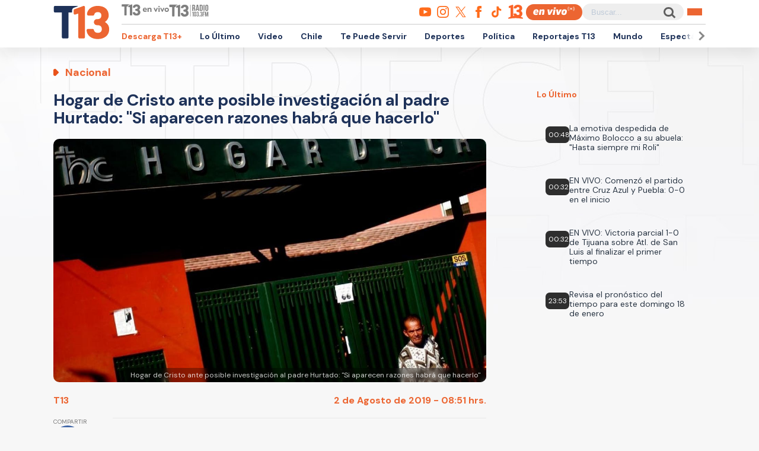

--- FILE ---
content_type: text/html; charset=utf-8
request_url: https://www.google.com/recaptcha/api2/aframe
body_size: 267
content:
<!DOCTYPE HTML><html><head><meta http-equiv="content-type" content="text/html; charset=UTF-8"></head><body><script nonce="XNPxeKSvc06xLYHM0PSdTA">/** Anti-fraud and anti-abuse applications only. See google.com/recaptcha */ try{var clients={'sodar':'https://pagead2.googlesyndication.com/pagead/sodar?'};window.addEventListener("message",function(a){try{if(a.source===window.parent){var b=JSON.parse(a.data);var c=clients[b['id']];if(c){var d=document.createElement('img');d.src=c+b['params']+'&rc='+(localStorage.getItem("rc::a")?sessionStorage.getItem("rc::b"):"");window.document.body.appendChild(d);sessionStorage.setItem("rc::e",parseInt(sessionStorage.getItem("rc::e")||0)+1);localStorage.setItem("rc::h",'1768709317727');}}}catch(b){}});window.parent.postMessage("_grecaptcha_ready", "*");}catch(b){}</script></body></html>

--- FILE ---
content_type: text/javascript;charset=utf-8
request_url: https://id.cxense.com/public/user/id?json=%7B%22identities%22%3A%5B%7B%22type%22%3A%22ckp%22%2C%22id%22%3A%22mkj7ux7118c5tpx4%22%7D%2C%7B%22type%22%3A%22lst%22%2C%22id%22%3A%221adacej6rze6f1wcw4qfzwlyje%22%7D%2C%7B%22type%22%3A%22cst%22%2C%22id%22%3A%221adacej6rze6f1wcw4qfzwlyje%22%7D%5D%7D&callback=cXJsonpCB2
body_size: 208
content:
/**/
cXJsonpCB2({"httpStatus":200,"response":{"userId":"cx:3sqavwl7x1r7v2jqgv9g9wovio:1mulkr7v7q1dt","newUser":false}})

--- FILE ---
content_type: application/javascript; charset=utf-8
request_url: https://fundingchoicesmessages.google.com/f/AGSKWxVXUUukx_Ie2fNGsokewF_f6hxneIZCHYLMiZB7aTeA5CCTQN-NCaCtZR26_5XP0rRD7A7KO2N1WdxNfyhUGJu1MvUMpeAGbiFr-Pm3PzBvWvlOoJZQs2UNiaoIaYf6KRUGAmIDgAFzzhrSHYDdIbGY93YuNZ45K6zovLdeqh-NR73VrEhIDwinHq_s/_/adreplace728x90./vnads./adtable_/AdsAsync./js/adv.
body_size: -1293
content:
window['7932fac8-119d-439f-bc9f-c3a8ce58d478'] = true;

--- FILE ---
content_type: text/javascript;charset=utf-8
request_url: https://p1cluster.cxense.com/p1.js
body_size: 100
content:
cX.library.onP1('1adacej6rze6f1wcw4qfzwlyje');


--- FILE ---
content_type: application/javascript
request_url: https://s.t13.cl/themes/custom/t13_v1/js/alert.js?a4
body_size: 5922
content:
// ****************************************************************************************
// ***********************************Editable*********************************************

//En pushcenter sacar el id del sitio web
let key_site_pushcenter = '991924d4ac643fac373b673449ae1057';

// En General crear una nueva app web y copiar los datos que aparecen
let firebaseConfig = {
    apiKey: "AIzaSyBn_GwUM91u8SGa2WqADSpVEuMQTMX49I4",
    authDomain: "dps-push-t13.firebaseapp.com",
    databaseURL: "https://dps-push-t13.firebaseio.com",
    projectId: "dps-push-t13",
    storageBucket: "dps-push-t13.firebasestorage.app",
    messagingSenderId: "340198566350",
    appId: "1:340198566350:web:79d3493769ad889623239f",
    measurementId: "G-4YXYLJN1L7"
};

//En cloud messaging en la parte de configuracion web, hay que generar una nueva clave en "Generate key pair"
let key_cloud_messaging = 'BDSlintsUexVZte3FpCxCsK0AR6oGcRHHzisCyBL8qAiTI9YvL8hgPz-PquG9iZmclQO5CXbZH2yUggwD2AyA4g';

// ****************************************************************************************
// ****************************************************************************************


// Import the functions you need from the SDKs you need
import { initializeApp } from "https://www.gstatic.com/firebasejs/10.14.0/firebase-app.js";
import { getMessaging , getToken} from "https://www.gstatic.com/firebasejs/10.14.0/firebase-messaging.js";

const _URL_BASE            = 'https://push13cl.digitalproserver.com/api/v1/'+key_site_pushcenter;
const global_url_ajax      = _URL_BASE+'/firebase-token';
let global_url_sw          = '/themes/custom/t13_v1/js/sw.js';
let disabled_fcm           = false;
let enable_prompt          = false;
let prompt_setting         = false;
let cookie_duration        = 5;
let t_initializations      = 0;
let flag_requestPermission = false;
let messaging              = '';
let Utils                  = '';
let debug                  = false;

function getCookie(name) {
    const value = `; ${document.cookie}`;
    const parts = value.split(`; ${name}=`);
    if (parts.length === 2) return parts.pop().split(';').shift();
}


//****************************************
// SI SOPORTA SERVICE WORKER Y PUSH MANAGER
const isServiceWorker = function(){
	if ('serviceWorker' in navigator && 'PushManager' in window) {
	  	return true;
	} else {
	  	return false;
	}
}
//****************************************


function createUtils() {
    let debug = false;

    function setDebug(value = false) {
        debug = value;
    }

    function log(msg = '', debugFlag = false) {
        if (debug || debugFlag) {
            console.log(msg);
        }
    }

    function promptExist() {
        return document.getElementById('notification-modal-popover-container') !== null;
    }

    function promptVisible() {
        const prompt = document.getElementById('notification-modal-popover-container');
        return prompt && prompt.style.display !== 'none';
    }

    function openPrompt() {
        const prompt = document.getElementById('notification-modal-popover-container');
        if (prompt) {
            prompt.style.display = 'block';
        }
    }

    function removePrompt() {
        document.removeEventListener('click', allowNotificationHandler);
        document.removeEventListener('click', closeNotificationHandler);
        
        const prompt = document.getElementById('notification-modal-popover-container');
        if (prompt) {
            prompt.remove();
        }
    }

    function allowNotificationHandler(event) {
        if (event.target.classList.contains('js-allow-notification')) {
            // Add your logic here
        }
    }

    function closeNotificationHandler(event) {
        if (event.target.classList.contains('js-close-notification')) {
            // Add your logic here
        }
    }

    return {
        setDebug,
        log,
        promptExist,
        promptVisible,
        openPrompt,
        removePrompt,
    };
}


function createConfig() {
    //****************************************
    //SETEAMOS LA CONFIGURACIÓN
    if(typeof configNotification=='object' ){
        if(typeof configNotification.debug=='boolean' && configNotification.debug==true){
            Utils.setDebug(true);
        }
        if(typeof configNotification.path_sw=='string' && configNotification.path_sw!=''){
            global_url_sw = configNotification.path_sw;
        }
        if(typeof configNotification.disabled=='boolean' && configNotification.disabled==true){
            disabled_fcm = true;
        }
        if(typeof configNotification.enable_prompt=='boolean' && configNotification.enable_prompt==true){
            enable_prompt = true;
        }
        if(enable_prompt==true && typeof configNotification.prompt_setting=='object'){
            prompt_setting = configNotification.prompt_setting;
        }

        if(typeof prompt_setting.cookie_duration=='number' && parseInt(prompt_setting.cookie_duration)>0 ) 
            cookie_duration = prompt_setting.cookie_duration;
    }
    //****************************************
}


function getTemplatePrompt(data=false){
	let image      = '';
	let text       = 'Nos gustaría enviarle notificaciones de las últimas noticias y actualizaciones.';
	let text_true  = 'Acepto';
	let text_false = 'No Gracias';
	if(typeof data=='object'){
		if(typeof data.image=='string' && data.image!=''){
			image = `<div class="popover-body-icon">
                        <img alt="notification icon" class="" src="${data.image}">
                    </div>`;
		}
		if(typeof data.text=='string' && data.text!=''){
			text = data.text;
		}
		if(typeof data.text_true=='string' && data.text_true!=''){
			text_true = data.text_true;
		}
		if(typeof data.text_false=='string' && data.text_false!=''){
			text_false = data.text_false;
		}
	}

	return `
		<style>
	    	#notification-modal-popover-container.slide-down{top:0}#notification-modal-popover-container{font-size:14px;position:fixed;z-index:2258594000;left:0;right:0;-webkit-font-smoothing:initial}#notification-modal-popover-container.slide-down #notification-modal-popover-dialog{width:500px;-webkit-animation-name:slideDownEnter;-webkit-animation-iteration-count:1;-webkit-animation-timing-function:ease-out;-webkit-animation-duration:.4s;-webkit-animation-fill-mode:forwards;animation-name:slideDownEnter;animation-iteration-count:1;animation-timing-function:ease-out;animation-duration:.4s;animation-fill-mode:forwards}#notification-modal-popover-container #notification-modal-popover-dialog{box-sizing:border-box;max-width:100%;margin:0 auto;box-shadow:0 0 20px 3px rgba(0,0,0,.22)!important;background:#fff!important;padding:1.286em;border-bottom-left-radius:2px;border-bottom-right-radius:2px;font-family:Roboto,Noto,Helvetica Neue,Helvetica,Arial,sans-serif}#notification-modal-popover-container #notification-modal-popover-dialog .popover-body{box-sizing:border-box;margin:0}#notification-modal-popover-container #notification-modal-popover-dialog .popover-body-icon{box-sizing:border-box;float:left;width:80px;height:80px;position:relative}#notification-modal-popover-container #notification-modal-popover-dialog .popover-body-icon img{width:100%;height:100%}.notification-modal-reset img{border:0}#notification-modal-popover-container #notification-modal-popover-dialog .popover-body-message{box-sizing:border-box;padding:0 .2em 0 1.286em;float:left;width:calc(100% - 80px);font-size:1.143em;line-height:1.45em;-o-user-select:none;-webkit-user-select:none;-moz-user-select:none;-ms-user-select:none;user-select:none;cursor:default;color:#666!important}#notification-modal-popover-container #notification-modal-popover-dialog .clearfix{display:block;-webkit-backface-visibility:initial!important;backface-visibility:initial!important}#notification-modal-popover-container #notification-modal-popover-dialog .clearfix:after{content:"";display:block;height:0;clear:both;visibility:hidden}#notification-modal-popover-container #notification-modal-popover-dialog .popover-footer{position:relative;margin:.25em .25em 0 0}#notification-modal-popover-container #notification-modal-popover-dialog .popover-button.primary{box-shadow:0 2px 5px 0 rgba(0,0,0,.16),0 2px 6px 0 rgba(0,0,0,.12);background:#1165f1!important;color:#fff!important}#notification-modal-popover-container #notification-modal-popover-dialog .align-right{float:right}#notification-modal-popover-container #notification-modal-popover-dialog .popover-button{padding:.714em 2em;font-size:1em;text-transform:uppercase;border-radius:2px;font-weight:400}#notification-modal-popover-container #notification-modal-popover-dialog button{box-sizing:border-box;display:inline-block;padding:.375rem 1rem;font-size:.9625em;font-weight:400;line-height:1.5;text-align:center;white-space:nowrap;vertical-align:middle;cursor:pointer;-webkit-user-select:none;-moz-user-select:none;-ms-user-select:none;user-select:none;border:1px solid transparent;border-radius:.25rem;font-family:inherit;letter-spacing:.05em;transition:background-color 75ms ease;margin:0}.notification-modal-reset button{padding:1px 6px 2px;margin-right:5px}.notification-modal-reset button,.notification-modal-reset input[type=submit]{text-align:center;padding:2px 6px 3px;border-radius:4px;text-decoration:none;font-family:arial,helvetica,sans-serif;font-size:small;-webkit-appearance:push-button;color:buttontext;border:1px solid #a6a6a6;background:#d3d3d3;background:#fff;background:linear-gradient(180deg,#fff 0,#ddd 100%,#d1d1d1 0,#ddd 0);-o-box-shadow:1px 1px 0 #eee;box-shadow:1px 1px 0 #eee;outline:initial}#notification-modal-popover-container #notification-modal-popover-dialog .primary.popover-button+.secondary.popover-button{margin-right:.714em}#notification-modal-popover-container #notification-modal-popover-dialog .popover-button.secondary{box-shadow:none;background:#fff!important;color:#1165f1!important}
	    </style>
		<div id="notification-modal-popover-container" class="notification-modal-popover-container notification-modal-reset slide-down" style="display: none;">
	        <div id="notification-modal-popover-dialog" class="notification-modal-popover-dialog">
	            <div id="normal-popover">
	                <div class="popover-body">
	                   	
	                   	${image}

	                    <div class="popover-body-message">
	                        ${text}
	                    </div>

	                    <div class="clearfix"></div>
	                </div>

	                <div class="popover-footer">
	                    <button id="notification-modal-popover-allow-button" class="align-right primary popover-button js-allow-notification">${text_true}</button>
	                    <button id="notification-modal-popover-cancel-button" class="align-right secondary popover-button js-close-notification">${text_false}</button>

	                    <div class="clearfix"></div>
	                </div>
	            </div>
	        </div>
	    </div>
	`;
}

function initConfigApp(){  
    // Initialize Firebase
    const app = initializeApp(firebaseConfig);
    // Initialize Firebase Cloud Messaging and get a reference to the service
    messaging = getMessaging(app);    
}

//****************************************
// INICIALIZA FIREBASE
const loadFCM = function(){

	if( !("Notification" in window ) ){
	    Utils.log('Notificaciones no soportadas por el navegador');
		return false;
	}

	if(flag_requestPermission){
		Utils.log('Esperando confirmación por parte del usuario.')
		return false;
	}

	// t_load_sw++;
	
    //OBTENER Y GUARDAR TOKEN
    navigator.serviceWorker.register(global_url_sw).then(registration =>{
        
        flag_requestPermission = false;

        getToken(messaging, {
            serviceWorkerRegistration :  registration,
            vapidKey: key_cloud_messaging
        }).then((currentToken) => {
        if (currentToken) {

            document.cookie = "_close_prompt_notification=; path=/; expires=Thu, 01 Jan 1970 00:00:00 GMT";

            if (currentToken) {
                const _token_notification = localStorage.getItem("_token_notification");
                
                if(_token_notification==null || _token_notification!=currentToken ){
                    var datos_send = {
                        token : currentToken,
                        action : 'add'
                    };
                    sendPushData(datos_send, null, null );
                    localStorage.setItem("_token_notification", currentToken);

                    // SI HAY TOKEN ANTERIORMENTE Y ES DISTINTO DEL ACTUAL, ELIMINAMOS EL VIEJO TOKEN
                    if(typeof _token_notification=='string' && _token_notification!='' && _token_notification!=currentToken){
                        var datos_send = {
                            token : _token_notification,
                            action : 'delete'
                        };
                        sendPushData(datos_send, null, null );

                        console.log("Token issss :"+currentToken);
                    }
                }
            }
        } 
        else {
            console.log('No registration token available. Request permission to generate one.');
        }
        }).catch((err) => {

            flag_requestPermission  = false;
            var _token_notification = localStorage.getItem("_token_notification");
            if(typeof _token_notification=='string' && _token_notification!='' )
            {
                var datos_send = {
                    token : _token_notification,
                    action : 'delete'
                };
                sendPushData(datos_send, null, null );
                localStorage.removeItem("_token_notification");
            }

            console.log('An error occurred while retrieving token. ', err);
        // ...
        });
    });

}
//****************************************


//****************************************
//MOSTRAMOS EL PROMPT Y ESPERAMOS LA ACCION POR PARTE DEL USUARIO, O MOSTRAMOS DIRECTO LA ALERTA DE NOTIFICACIONES DE FIREBASE
const startFCM = function(){

	//SI EL NAVEGADOR NO SOPORTA SERVICE WORKER
	if( isServiceWorker()==false )
		return false;

	//ASIGNAMOS LA CONFIGURACION Y EVENTOS 
	initConfigApp();

    if(!messaging){
		Utils.log('Messaging no support');
		return false;
	}

	//contamos las inicializaciones
	t_initializations++;

	//SI EL NAVEGADOR NO SOPORTA NOTIFICACIONES
	if( !("Notification" in window ) ){
	    Utils.log('Notificaciones no soportadas por el navegador');
		return false;
	}

	//VALIDAMOS SI YA SELECCIONO LAS NOTIFICACIONES PREVIAMENTE
	//SI YA TIENE LAS NOTIFICACIONES ACEPTADAS O RECHAZADAS (NO QUEREMOS QUE ESTOS USUARIOS ENTREN YA QUE DEBEN CAMBIAR MANUALMENTE SU SELECCION EN EL NAVEGADOR)
	if( Notification.permission=='granted' || Notification.permission=='denied'){
	    Utils.log('Para cambiar tu selección de notificaciones debes hacer click al lado del candado en la barra de direcciones.');
		return false;
	}

	if(enable_prompt){

		if (Utils.promptVisible()) {
			Utils.log('El prompt ya está visible.');
			return false;
		}
		
		if (getCookie('_close_prompt_notification') === undefined) {
			Utils.openPrompt();
		
			// MOSTRAR MODAL NOTIFICACIONES
			document.addEventListener('click', function(event) {
				if (event.target.classList.contains('js-allow-notification')) {
					loadFCM();
					Utils.removePrompt();
				} else if (event.target.classList.contains('js-close-notification')) {
					document.cookie = "_close_prompt_notification=1; path=/; max-age=" + (cookie_duration * 24 * 60 * 60);
					Utils.removePrompt();
				}
			});
		} else {
			Utils.removePrompt();
		}
	}
	else{//SI NO ESTA HABILITADO EL PROMPT
	    loadFCM()
	}
}
//****************************************


//****************************************
//VOLVEMOS A MOSTRAR CUADRO DE NOTIFICACIONES SOLO SI CUMPLE LAS CONDICIONES
const reInitFCM = function(){

	if(t_initializations<=0){
		Utils.log('No haz inicializado la libreria.');
		return false;
	}

	if(flag_requestPermission){
		Utils.log('Esperando confirmación por parte del usuario.');
		return false;
	}

	//ELIMINAMOS LA COOKIE EN CASO DE ESTAR
    document.cookie = "_close_prompt_notification=; path=/; expires=Thu, 01 Jan 1970 00:00:00 GMT";

	//VALIDAMOS SI YA SELECCIONO LAS NOTIFICACIONES PREVIAMENTE
	//SI YA TIENE LAS NOTIFICACIONES ACEPTADAS O RECHAZADAS (NO QUEREMOS QUE ESTOS USUARIOS ENTREN YA QUE DEBEN CAMBIAR MANUALMENTE SU SELECCION EN EL NAVEGADOR)
	if( Notification.permission=='granted' || Notification.permission=='denied'){
	    Utils.log('Para cambiar tu selección de notificaciones debes hacer click al lado del candado en la barra de direcciones.');
		return false;
	}

	if(enable_prompt && !Utils.promptExist() ) 
		$('body').append(getTemplatePrompt(prompt_setting));

	//CARGAMOS DE NUEVO FCM
	startFCM();
}
//****************************************


//****************************************
const init = function(){

	//SI ESTA DESHABILITADO
	if(disabled_fcm){
		return false;
	}

	//SI NO ESTA LA URL DEL SERVICIO EXTERNO EN DONDE SE GUARDAN LOS TOKENS
	if(typeof global_url_ajax!='string' || global_url_ajax==''){
		Utils.log('No se encontro la url para almacenar los tokens');
		return false;
	}

	//SI NO ESTA EL ARCHIVO SERVICE WORKER
	if(typeof global_url_sw!='string' || global_url_sw==''){
		Utils.log('No se encontro la ruta del archivo service worker');
		return false;
	}

	//ARRANCAMOS FCM
	startFCM();

}
//****************************************


//****************************************
// ENVIA LOS TOKEN AL SERVIDOR
const sendPushData = function(datos, function_callback, $content) {
    let url = global_url_ajax;

    if (datos.action === 'add') {
        url += '/add';
    } else if (datos.action === 'update') {
        url += '/update';
    } else if (datos.action === 'delete') {
        url += '/delete';
    } else {
        Utils.log('Acción no reconocida');
        return false;
    }

    const formData = new FormData();

    // Añadir los datos al FormData
    for (const key in datos) {
        if (datos.hasOwnProperty(key)) {
            formData.append(key, datos[key]);
        }
    }

    fetch(url, {
        method: 'POST',
        body: formData
    })
    .then(response => {
        if (!response.ok) {
            throw new Error('Error en el servidor.');
        }
        return response.json();
    })
    .then(data => {
        if (typeof function_callback === 'function') {
            function_callback(data, $content);
        }
    })
    .catch(() => {
        if (typeof function_callback === 'function') {
            function_callback({ status: 'error' }, $content);
        }
        // Utils.log('Error en el servidor.');
    });
};
//****************************************


document.addEventListener('DOMContentLoaded', function() {
    Utils = createUtils();

    createConfig();

    // Asignamos la función a la variable global
    if (typeof configNotification === 'object') {
        configNotification._initFCM = startFCM;
        configNotification._reInitFCM = reInitFCM;
    }

    //****************************************
    // AGREGAMOS TEMPLATE EN EL HTML
    if (enable_prompt) {
        document.body.insertAdjacentHTML('beforeend', getTemplatePrompt(prompt_setting));
    }
    
    //****************************************

    //****************************************
    // INIT
    init();
    //****************************************
});